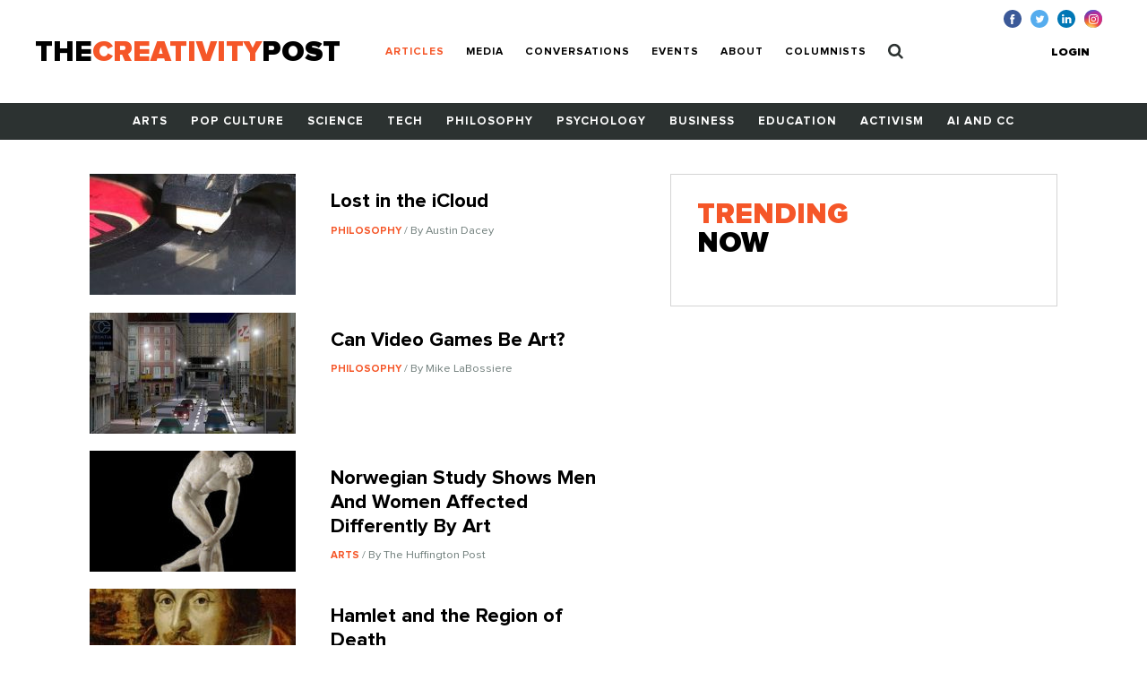

--- FILE ---
content_type: text/html; charset=UTF-8
request_url: https://www.creativitypost.com/p162
body_size: 4467
content:
<!DOCTYPE html>
<html xmlns="http://www.w3.org/1999/xhtml" lang="en-US">
<head>
	<meta charset="utf-8" />
<meta http-equiv="x-ua-compatible" content="ie=edge"/>
<meta name="viewport" content="width=device-width, initial-scale=1"/>


<link rel="apple-touch-icon" sizes="180x180" href="/assets/touch-icons/apple-touch-icon.png">
<link rel="icon" type="image/png" sizes="32x32" href="/assets/touch-icons/favicon-32x32.png">
<link rel="icon" type="image/png" sizes="16x16" href="/assets/touch-icons/favicon-16x16.png">
<link rel="manifest" href="/assets/touch-icons/site.webmanifest">
<meta name="msapplication-TileColor" content="#da532c">
<meta name="theme-color" content="#ffffff">
<link rel="stylesheet" href="https://cdnjs.cloudflare.com/ajax/libs/normalize/8.0.0/normalize.min.css">
<link rel="stylesheet" href="/assets/css/main.css"/>
<link rel="stylesheet" href="/assets/css/ptcustom.css"/>
<script defer src="https://use.fontawesome.com/releases/v5.0.8/js/all.js"></script>
<title>The Creativity Post | Home</title><meta name="generator" content="SEOmatic">
<meta name="keywords" content="creativity studies,creativity research">
<meta name="description" content="Quality content on creativity, innovation and imagination.">
<meta name="referrer" content="no-referrer-when-downgrade">
<meta name="robots" content="all">
<meta content="en_US" property="og:locale">
<meta content="The Creativity Post" property="og:site_name">
<meta content="website" property="og:type">
<meta content="https://www.creativitypost.com/" property="og:url">
<meta content="The Creativity Post | Home" property="og:title">
<meta content="Quality content on creativity, innovation and imagination." property="og:description">
<meta content="https://s3.amazonaws.com/creativity-post/uploads/_1200x630_crop_center-center_82_none/fallback_190314_094028.png?mtime=1552570828" property="og:image">
<meta content="1200" property="og:image:width">
<meta content="630" property="og:image:height">
<meta name="twitter:card" content="summary_large_image">
<meta name="twitter:site" content="@creativitypost">
<meta name="twitter:creator" content="@creativitypost">
<meta name="twitter:title" content="The Creativity Post | Home">
<meta name="twitter:description" content="Quality content on creativity, innovation and imagination.">
<meta name="twitter:image" content="https://s3.amazonaws.com/creativity-post/uploads/_1200x630_crop_center-center_82_none/fallback_190314_094028.png?mtime=1552570828">
<meta name="twitter:image:width" content="1200">
<meta name="twitter:image:height" content="630">
<link href="https://www.creativitypost.com" rel="canonical">
<link href="https://www.creativitypost.com" rel="home">
<link type="text/plain" href="https://www.creativitypost.com/humans.txt" rel="author"></head>

<body>
	<header id="c-header" class="s-bgC-white l-poR">
    <div class="l-flx l-aiC-lg l-jcSb l-pv1 l-ph2-md header-push l-w-90 l-w-100-md">
        <div class="l-dIb l-flx-lg l-aiC l-jcSb">
            <div class="o-logo l-dIb l-pr2">
                <a href="https://www.creativitypost.com/">
                    <div class="t6 t4-xl t-fw9">
                        THE<span class="t-orange">CREATIVITY</span>POST</span>
                    </div>
                    <div class="tagline t-slate l-dN l-dB-xl">Quality content on creativity, innovation and imagination.</div>
                </a>

            </div>
    
            
<nav id="js-nav" class="c-header_btm l-h0 l-hA-md l-pt1 l-pb0 l-pt1-lg l-pb1-lg lpv0-md l-dN l-flx-md l-fdC l-fdR-md l-jcC t-taC">
    
                    
                <a class="t-fw7 t-ttU l-pv07 l-ph1-md i-cl-orange  t-orange " href=https://www.creativitypost.com/p2>Articles</a>
                    
                <a class="t-fw7 t-ttU l-pv07 l-ph1-md i-cl-orange  i-cl-orange " href=/media>Media</a>
                    
                <a class="t-fw7 t-ttU l-pv07 l-ph1-md i-cl-orange  i-cl-orange " href=/conversations>Conversations</a>
                    
                <a class="t-fw7 t-ttU l-pv07 l-ph1-md i-cl-orange  i-cl-orange " href=/events>Events</a>
                    
                <a class="t-fw7 t-ttU l-pv07 l-ph1-md i-cl-orange  i-cl-orange " href=/about>About</a>
                    
                <a class="t-fw7 t-ttU l-pv07 l-ph1-md i-cl-orange  i-cl-orange " href=/columnists>Columnists</a>
    
            <a class="t-fw7 t-ttU l-pv07 l-ph1-md i-cl-orange l-dN-md" href="https://www.creativitypost.com/login">Login</a>
    
    <a class="t-fw7 t-ttU l-pv07 l-ph1-md i-cl-orange" href="/search">
        <svg width="17" height="18" viewBox="0 0 17 18" fill="none" style="margin:-3px 0;">
            <path d="M11.5714 7.92857C11.5714 10.4096 9.55246 12.4286 7.07143 12.4286C4.5904 12.4286 2.57143 10.4096 2.57143 7.92857C2.57143 5.44754 4.5904 3.42857 7.07143 3.42857C9.55246 3.42857 11.5714 5.44754 11.5714 7.92857ZM16.7143 16.2857C16.7143 15.9442 16.5737 15.6127 16.3426 15.3817L12.8973 11.9364C13.7109 10.7612 14.1429 9.35491 14.1429 7.92857C14.1429 4.0212 10.9788 0.857142 7.07143 0.857142C3.16406 0.857142 0 4.0212 0 7.92857C0 11.8359 3.16406 15 7.07143 15C8.49777 15 9.90402 14.5681 11.0792 13.7545L14.5246 17.1897C14.7556 17.4308 15.0871 17.5714 15.4286 17.5714C16.1317 17.5714 16.7143 16.9888 16.7143 16.2857Z" fill="#2C3231"/>
        </svg>
            </a>
</nav>

        </div>

        <button id="js-btnMenu" class="s4 t-fw9 t-ttU l-dN-md" type="button" name="menu">Menu</button>
        
<div class="o-switch l-flx-lg l-aiC l-dN l-dB-md  header-meta_no-ads ">
            <a href="https://www.creativitypost.com/login" class="s4 t-fw9 t-ttU l-ph2-lg i-cl-orange">Login</a>
    
    </div>        <ul class="o-social l-flx t-lh1">
    <li>
        <a href="https://www.facebook.com/CreativityPost" target="_blank"><img class="l-mr1" src="/assets/img/icn-facebook.svg" alt=""></a>
    </li>
    <li>
        <a href="https://twitter.com/creativitypost" target="_blank"><img class="l-mr1" src="/assets/img/icn-twitter.svg" alt=""></a>
    </li>
    <li>
        <a href="https://www.linkedin.com/company/the-creativity-post" target="_blank"><img class="l-mr1" src="/assets/img/icn-linkedin.svg" alt=""></a>
    </li>
        <li>
        <a href="https://www.instagram.com/thecreativitypost/?hl=en" target="_blank"><img class="l-mr1" src="/assets/img/icn-instagram.svg" alt=""></a>
    </li>
</ul>
    </div>

    
<nav id="js-cat-menu" class="c-category-nav l-h0 l-hA-md l-dN l-flx-md l-fwW l-fdC l-fdR-md l-jcC t-taC s-bgC-darkGrey l-ph1 lph0-sm l-mb2-md" style="overflow:hidden;">
                            <a class="t-fw7 t-ttU l-pv1 l-ph1 l-dIb  t-white i-cl-orange" href=/arts>Arts</a>
                            <a class="t-fw7 t-ttU l-pv1 l-ph1 l-dIb  t-white i-cl-orange" href=/pop-culture>Pop Culture</a>
                            <a class="t-fw7 t-ttU l-pv1 l-ph1 l-dIb  t-white i-cl-orange" href=/science>Science</a>
                            <a class="t-fw7 t-ttU l-pv1 l-ph1 l-dIb  t-white i-cl-orange" href=/technology>Tech</a>
                            <a class="t-fw7 t-ttU l-pv1 l-ph1 l-dIb  t-white i-cl-orange" href=/philosophy>Philosophy</a>
                            <a class="t-fw7 t-ttU l-pv1 l-ph1 l-dIb  t-white i-cl-orange" href=/psychology>Psychology</a>
                            <a class="t-fw7 t-ttU l-pv1 l-ph1 l-dIb  t-white i-cl-orange" href=/business>Business</a>
                            <a class="t-fw7 t-ttU l-pv1 l-ph1 l-dIb  t-white i-cl-orange" href=/education>Education</a>
                            <a class="t-fw7 t-ttU l-pv1 l-ph1 l-dIb  t-white i-cl-orange" href=/activism>Activism</a>
                            <a class="t-fw7 t-ttU l-pv1 l-ph1 l-dIb  t-white i-cl-orange" href=/computational-creativity>AI and CC</a>
    </nav>
</header>

	<main class="o-container">
		        
                            

        
        
        <div id="articles" class="l-flx-lg l-mt2">
            <div class="l-w-60-lg l-pr3-lg l-mb2">
                <div class="l-flx-md l-fwW l-dB-lg l-mb2">
                                                              
            
        
                        
    
          <div class="l-w-50-md l-w-100-lg l-pr1-md l-mb1">
  
            
    <a href="/philosophy/lost_in_the_icloud" class="l-dB l-flx-lg l-aiFs article--teaser article--teaser-medium">

        
        <img class="l-w-100 l-wA-lg l-mb07 l-mb0-lg l-mr2-lg" src="https://s3.amazonaws.com/creativity-post/uploads/_medium/turntable.jpg" alt="Image for Lost in the iCloud">

        <div>
          <h1 class="t6 l-mb05 l-mt07-lg">Lost in the iCloud</h1>
          <div class="s4 t-slate">
                              <span class="s1 t-ttU t-fw7 t-orange">
                    Philosophy
                </span>
                                            <span> / By Austin Dacey</span>
                        </div>
        </div>
    </a>

      </div>
                                              
            
        
                        
    
          <div class="l-w-50-md l-w-100-lg l-pr1-md l-mb1">
  
            
    <a href="/philosophy/can_video_games_be_art" class="l-dB l-flx-lg l-aiFs article--teaser article--teaser-medium">

        
        <img class="l-w-100 l-wA-lg l-mb07 l-mb0-lg l-mr2-lg" src="https://s3.amazonaws.com/creativity-post/uploads/_medium/video%20game_610_300_s_c1_center_center.jpg" alt="Image for Can Video Games Be Art?">

        <div>
          <h1 class="t6 l-mb05 l-mt07-lg">Can Video Games Be Art?</h1>
          <div class="s4 t-slate">
                              <span class="s1 t-ttU t-fw7 t-orange">
                    Philosophy
                </span>
                                            <span> / By Mike LaBossiere</span>
                        </div>
        </div>
    </a>

      </div>
                                              
            
        
                        
    
          <div class="l-w-50-md l-w-100-lg l-pr1-md l-mb1">
  
            
    <a href="/arts/norwegian_study_shows_men_and_women_affected_differently_by_art" class="l-dB l-flx-lg l-aiFs article--teaser article--teaser-medium">

        
        <img class="l-w-100 l-wA-lg l-mb07 l-mb0-lg l-mr2-lg" src="https://s3.amazonaws.com/creativity-post/uploads/_medium/discus300x300.jpg" alt="Image for Norwegian Study Shows Men And Women Affected Differently By Art">

        <div>
          <h1 class="t6 l-mb05 l-mt07-lg">Norwegian Study Shows Men And Women Affected Differently By Art</h1>
          <div class="s4 t-slate">
                              <span class="s1 t-ttU t-fw7 t-orange">
                    Arts
                </span>
                                            <span> / By The Huffington Post</span>
                        </div>
        </div>
    </a>

      </div>
                                              
            
        
                        
    
          <div class="l-w-50-md l-w-100-lg l-pr1-md l-mb1">
  
            
    <a href="/arts/hamlet_and_the_region_of_death" class="l-dB l-flx-lg l-aiFs article--teaser article--teaser-medium">

        
        <img class="l-w-100 l-wA-lg l-mb07 l-mb0-lg l-mr2-lg" src="https://s3.amazonaws.com/creativity-post/uploads/_medium/Shakespeare_Flower.jpg" alt="Image for Hamlet and the Region of Death">

        <div>
          <h1 class="t6 l-mb05 l-mt07-lg">Hamlet and the Region of Death</h1>
          <div class="s4 t-slate">
                              <span class="s1 t-ttU t-fw7 t-orange">
                    Arts
                </span>
                                            <span> / By Richard Beck</span>
                        </div>
        </div>
    </a>

      </div>
                                              
            
        
                        
    
          <div class="l-w-50-md l-w-100-lg l-pr1-md l-mb1">
  
            
    <a href="/philosophy/the_elusive_big_idea" class="l-dB l-flx-lg l-aiFs article--teaser article--teaser-medium">

        
        <img class="l-w-100 l-wA-lg l-mb07 l-mb0-lg l-mr2-lg" src="https://s3.amazonaws.com/creativity-post/uploads/_medium/14ideas-img-articleLarge.jpg" alt="Image for The Elusive Big Idea">

        <div>
          <h1 class="t6 l-mb05 l-mt07-lg">The Elusive Big Idea</h1>
          <div class="s4 t-slate">
                              <span class="s1 t-ttU t-fw7 t-orange">
                    Philosophy
                </span>
                                            <span> / By Neal Gabler</span>
                        </div>
        </div>
    </a>

      </div>
                                              
            
        
                        
    
          <div class="l-w-50-md l-w-100-lg l-pr1-md l-mb1">
  
            
    <a href="/psychology/creativity_a_crime_of_passion" class="l-dB l-flx-lg l-aiFs article--teaser article--teaser-medium">

        
        <img class="l-w-100 l-wA-lg l-mb07 l-mb0-lg l-mr2-lg" src="https://s3.amazonaws.com/creativity-post/uploads/_medium/Crimes+Of+Passion93.jpg" alt="Image for Creativity: A Crime of Passion">

        <div>
          <h1 class="t6 l-mb05 l-mt07-lg">Creativity: A Crime of Passion</h1>
          <div class="s4 t-slate">
                              <span class="s1 t-ttU t-fw7 t-orange">
                    Psychology
                </span>
                                            <span> / By Andrea Kuszewski</span>
                        </div>
        </div>
    </a>

      </div>
                                              
            
        
                        
    
          <div class="l-w-50-md l-w-100-lg l-pr1-md l-mb1">
  
            
    <a href="/activism/in_defense_of_the_silly_from_direct_action_to_the_pies_of_march" class="l-dB l-flx-lg l-aiFs article--teaser article--teaser-medium">

        
        <img class="l-w-100 l-wA-lg l-mb07 l-mb0-lg l-mr2-lg" src="https://s3.amazonaws.com/creativity-post/uploads/_medium/400px-March_on_Washington_edit.jpg" alt="Image for In Defense of the Silly: From Direct Action to the Pies of March">

        <div>
          <h1 class="t6 l-mb05 l-mt07-lg">In Defense of the Silly: From Direct Action to the Pies of March</h1>
          <div class="s4 t-slate">
                              <span class="s1 t-ttU t-fw7 t-orange">
                    Activism
                </span>
                                            <span> / By Benjamin Shepard</span>
                        </div>
        </div>
    </a>

      </div>
                                              
            
        
                        
    
          <div class="l-w-50-md l-w-100-lg l-pr1-md l-mb1">
  
            
    <a href="/business/vision_without_obstruction_what_we_learn_from_steve_jobs" class="l-dB l-flx-lg l-aiFs article--teaser article--teaser-medium">

        
        <img class="l-w-100 l-wA-lg l-mb07 l-mb0-lg l-mr2-lg" src="https://s3.amazonaws.com/creativity-post/uploads/_medium/0638653f4c83044e6f7a21b081b3056c.png" alt="Image for Vision Without Obstruction: What We Learn From Steve Jobs">

        <div>
          <h1 class="t6 l-mb05 l-mt07-lg">Vision Without Obstruction: What We Learn From Steve Jobs</h1>
          <div class="s4 t-slate">
                              <span class="s1 t-ttU t-fw7 t-orange">
                    Business
                </span>
                                            <span> / By Scott Belsky</span>
                        </div>
        </div>
    </a>

      </div>
                                              
            
        
                        
    
          <div class="l-w-50-md l-w-100-lg l-pr1-md l-mb1">
  
            
    <a href="/activism/art_as_a_political_game" class="l-dB l-flx-lg l-aiFs article--teaser article--teaser-medium">

        
        <img class="l-w-100 l-wA-lg l-mb07 l-mb0-lg l-mr2-lg" src="https://s3.amazonaws.com/creativity-post/uploads/_medium/art%20as%20a%20political%20game.jpg" alt="Image for Art as a Political Game">

        <div>
          <h1 class="t6 l-mb05 l-mt07-lg">Art as a Political Game</h1>
          <div class="s4 t-slate">
                              <span class="s1 t-ttU t-fw7 t-orange">
                    Activism
                </span>
                                            <span> / By The Economist</span>
                        </div>
        </div>
    </a>

      </div>
                                              
            
        
                        
    
          <div class="l-w-50-md l-w-100-lg l-pr1-md l-mb1">
  
            
    <a href="/arts/are_artists_liars" class="l-dB l-flx-lg l-aiFs article--teaser article--teaser-medium">

        
        <img class="l-w-100 l-wA-lg l-mb07 l-mb0-lg l-mr2-lg" src="https://s3.amazonaws.com/creativity-post/uploads/_medium/pinlies2.jpg" alt="Image for Are Artists Liars?">

        <div>
          <h1 class="t6 l-mb05 l-mt07-lg">Are Artists Liars?</h1>
          <div class="s4 t-slate">
                              <span class="s1 t-ttU t-fw7 t-orange">
                    Arts
                </span>
                                            <span> / By Ian Leslie</span>
                        </div>
        </div>
    </a>

      </div>
                                      </div>
                
<div class="o-pagination l-flx">
    <a href="https://www.creativitypost.com/?" class="s-bgC-black s2 t-white t-fw7 l-dB l-ph07 l-pv05 l-mr02">First</a>
    <a href="https://www.creativitypost.com/p161" class="s-bgC-orange t-white s2 t-fw7 l-dB l-ph07 l-pv05 l-mr02">Prev</a>
    <ul class="l-flx">
                <li>
            <a href="https://www.creativitypost.com/p159?" class="s-bgC-black s2 t-white t-fw7 l-dB l-ph07 l-pv05 l-mr01">159</a>
        </li>
                <li>
            <a href="https://www.creativitypost.com/p160?" class="s-bgC-black s2 t-white t-fw7 l-dB l-ph07 l-pv05 l-mr01">160</a>
        </li>
                <li>
            <a href="https://www.creativitypost.com/p161?" class="s-bgC-black s2 t-white t-fw7 l-dB l-ph07 l-pv05 l-mr01">161</a>
        </li>
                <li>
            <span class="s-bgC-black s2 t-orange t-fw7 l-dB l-ph07 l-pv05 l-mr02">162</span>
        </li>
                <li>
            <a href="https://www.creativitypost.com/p163?" class="s-bgC-black s2 t-white t-fw7 l-dB l-ph07 l-pv05 l-mr01">163</a>
        </li>
                <li>
            <a href="https://www.creativitypost.com/p164?" class="s-bgC-black s2 t-white t-fw7 l-dB l-ph07 l-pv05 l-mr01">164</a>
        </li>
                <li>
            <a href="https://www.creativitypost.com/p165?" class="s-bgC-black s2 t-white t-fw7 l-dB l-ph07 l-pv05 l-mr01">165</a>
        </li>
            </ul>

    <a href="https://www.creativitypost.com/p163?" class="s-bgC-orange s2 t-white t-fw7 l-dB l-ph07 l-pv05 l-mr02">Next</a>    <a href="https://www.creativitypost.com/p167?" class="s-bgC-black s2 t-white t-fw7 l-dB l-ph07 l-pv05">Last</a>
</div>
            </div>

            <aside class="l-w-40-lg l-mb1">
                                    
                <div class="c-box l-pa1 l-pa2-xl trending-box">
    <div class="t4 t-ttU t-fw9 t-lh0 l-mb07"><span class="t-orange">Trending</span><br> Now</div>
            </div>
            </aside>
        </div>

        	</main>

	<footer id="c-footer" class="s-bgC-black l-pv3">
    <div class="f-container">
        <div class="l-flx-md l-jcSb l-aiC">
            <a class="o-logo t4 t-fw9 t-white t-lh0 l-dIb l-mb1 l-mb0-md" href="https://www.creativitypost.com/">THE<span class="t-orange l-dB">CREATIVITY</span>POST</span></a>
                    </div>

        <nav class="l-flx l-fwW l-pv3">
                        <a href="https://www.creativitypost.com/arts" class="s3 s4-md t-fw7 t-ttU t-white l-mr2 l-mb1 i-cl-orange">Arts</a>
                        <a href="https://www.creativitypost.com/pop-culture" class="s3 s4-md t-fw7 t-ttU t-white l-mr2 l-mb1 i-cl-orange">Pop Culture</a>
                        <a href="https://www.creativitypost.com/science" class="s3 s4-md t-fw7 t-ttU t-white l-mr2 l-mb1 i-cl-orange">Science</a>
                        <a href="https://www.creativitypost.com/technology" class="s3 s4-md t-fw7 t-ttU t-white l-mr2 l-mb1 i-cl-orange">Technology</a>
                        <a href="https://www.creativitypost.com/philosophy" class="s3 s4-md t-fw7 t-ttU t-white l-mr2 l-mb1 i-cl-orange">Philosophy</a>
                        <a href="https://www.creativitypost.com/psychology" class="s3 s4-md t-fw7 t-ttU t-white l-mr2 l-mb1 i-cl-orange">Psychology</a>
                        <a href="https://www.creativitypost.com/business" class="s3 s4-md t-fw7 t-ttU t-white l-mr2 l-mb1 i-cl-orange">Business</a>
                        <a href="https://www.creativitypost.com/education" class="s3 s4-md t-fw7 t-ttU t-white l-mr2 l-mb1 i-cl-orange">Education</a>
                        <a href="https://www.creativitypost.com/activism" class="s3 s4-md t-fw7 t-ttU t-white l-mr2 l-mb1 i-cl-orange">Activism</a>
                        <a href="https://www.creativitypost.com/create" class="s3 s4-md t-fw7 t-ttU t-white l-mr2 l-mb1 i-cl-orange">Create</a>
                        <a href="https://www.creativitypost.com/conversations" class="s3 s4-md t-fw7 t-ttU t-white l-mr2 l-mb1 i-cl-orange">Conversations</a>
                        <a href="https://www.creativitypost.com/computational-creativity" class="s3 s4-md t-fw7 t-ttU t-white l-mr2 l-mb1 i-cl-orange">AI and CC</a>
                        <a href="https://www.creativitypost.com/media" class="s3 s4-md t-fw7 t-ttU t-white l-mr2 l-mb1 i-cl-orange">Media</a>
                    </nav>

        <div class="l-flx l-fwW l-jcSb">
            <nav class="l-flx l-fdC l-fdR-md l-mb05 ">
                                <a href="/contact-us" class="s4 s5-md t-ttU t-gray l-mr2 i-cl-orange l-mb1 l-mb0-md">Contact Us</a>
                <a href="/privacy-policy" class="s4 s5-md t-ttU t-gray l-mr2 i-cl-orange l-mb1 l-mb0-md">Privacy Policy</a>
                <a href="/terms-conditions" class="s4 s5-md t-ttU t-gray l-mr2 i-cl-orange l-mb1 l-mb0-md">Terms and Conditions</a>
            </nav>
            <span class="s4 s5-md t-slate t-ttU">COPYRIGHT 2026 © , THE CREATIVITY POST. ALL RIGHTS RESERVED.</span>
        </div>
    </div>
</footer>

	<script src="/assets/js/bundle.js"></script>
	<script type="application/ld+json">{"@context":"http://schema.org","@graph":[{"@type":"WebPage","author":{"@id":"#identity"},"copyrightHolder":{"@id":"#identity"},"copyrightYear":"2018","creator":{"@id":"#creator"},"dateModified":"2020-09-01T15:25:22-04:00","datePublished":"2018-03-14T09:27:46-04:00","description":"Quality content on creativity, innovation and imagination.","headline":"Home","image":{"@type":"ImageObject","url":"https://s3.amazonaws.com/creativity-post/uploads/_1200x630_crop_center-center_82_none/fallback_190314_094028.png?mtime=1552570828"},"inLanguage":"en-us","mainEntityOfPage":"https://www.creativitypost.com/","name":"Home","publisher":{"@id":"#creator"},"url":"https://www.creativitypost.com"},{"@id":"#identity","@type":"CreativeWork","description":"A platform dedicated to sharing the very best content on creativity. We cover science, psychology, philosophy, business innovation, AI and CC, and more.","inLanguage":"en-us","name":"The Creativity Post"},{"@id":"#creator","@type":"Organization"},{"@type":"BreadcrumbList","description":"Breadcrumbs list","itemListElement":[{"@type":"ListItem","item":"https://www.creativitypost.com","name":"Home","position":1}],"name":"Breadcrumbs"}]}</script></body>
</html>
